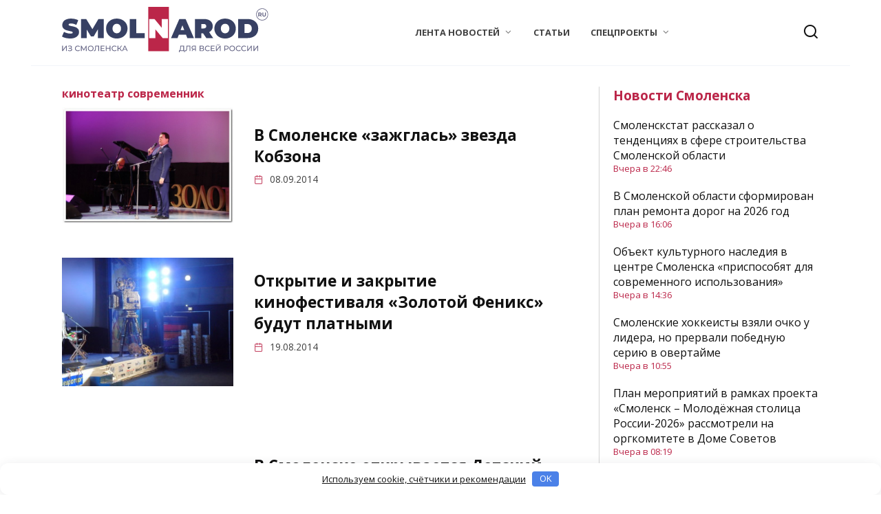

--- FILE ---
content_type: text/html; charset=UTF-8
request_url: https://smolnarod.ru/tag/kinoteatr-sovremennik/page/4/
body_size: 18027
content:
<!doctype html>
<html lang="ru-RU">
<head>
	<meta charset="UTF-8">
	<meta name="viewport" content="width=device-width, initial-scale=1">

	<meta name='robots' content='index, follow, max-image-preview:large, max-snippet:-1, max-video-preview:-1' />
	<style>img:is([sizes="auto" i], [sizes^="auto," i]) { contain-intrinsic-size: 3000px 1500px }</style>
	
	<title>кинотеатр современник - SmolNarod.ru</title>
	<link rel="canonical" href="https://smolnarod.ru/tag/kinoteatr-sovremennik/" />
	<meta property="og:locale" content="ru_RU" />
	<meta property="og:type" content="article" />
	<meta property="og:title" content="кинотеатр современник - SmolNarod.ru" />
	<meta property="og:url" content="https://smolnarod.ru/tag/kinoteatr-sovremennik/" />
	<meta property="og:site_name" content="SmolNarod.ru" />
	<meta name="twitter:card" content="summary_large_image" />
	<meta name="twitter:site" content="@SmolNarod_ru" />
	<script type="application/ld+json" class="yoast-schema-graph">{"@context":"https://schema.org","@graph":[{"@type":"CollectionPage","@id":"https://smolnarod.ru/tag/kinoteatr-sovremennik/","url":"https://smolnarod.ru/tag/kinoteatr-sovremennik/page/4/","name":"кинотеатр современник - SmolNarod.ru","isPartOf":{"@id":"https://smolnarod.ru/#website"},"primaryImageOfPage":{"@id":"https://smolnarod.ru/tag/kinoteatr-sovremennik/page/4/#primaryimage"},"image":{"@id":"https://smolnarod.ru/tag/kinoteatr-sovremennik/page/4/#primaryimage"},"thumbnailUrl":"https://smolnarod.ru/wp-content/uploads/2014/09/IMG_4960.jpg","breadcrumb":{"@id":"https://smolnarod.ru/tag/kinoteatr-sovremennik/page/4/#breadcrumb"},"inLanguage":"ru-RU"},{"@type":"ImageObject","inLanguage":"ru-RU","@id":"https://smolnarod.ru/tag/kinoteatr-sovremennik/page/4/#primaryimage","url":"https://smolnarod.ru/wp-content/uploads/2014/09/IMG_4960.jpg","contentUrl":"https://smolnarod.ru/wp-content/uploads/2014/09/IMG_4960.jpg","width":879,"height":600},{"@type":"BreadcrumbList","@id":"https://smolnarod.ru/tag/kinoteatr-sovremennik/page/4/#breadcrumb","itemListElement":[{"@type":"ListItem","position":1,"name":"Главная","item":"https://smolnarod.ru/"},{"@type":"ListItem","position":2,"name":"кинотеатр современник"}]},{"@type":"WebSite","@id":"https://smolnarod.ru/#website","url":"https://smolnarod.ru/","name":"SmolNarod.ru","description":"Новости из Смоленска для всей России","publisher":{"@id":"https://smolnarod.ru/#organization"},"alternateName":"Смолнарод","potentialAction":[{"@type":"SearchAction","target":{"@type":"EntryPoint","urlTemplate":"https://smolnarod.ru/?s={search_term_string}"},"query-input":{"@type":"PropertyValueSpecification","valueRequired":true,"valueName":"search_term_string"}}],"inLanguage":"ru-RU"},{"@type":"Organization","@id":"https://smolnarod.ru/#organization","name":"SmolNarod.ru","url":"https://smolnarod.ru/","logo":{"@type":"ImageObject","inLanguage":"ru-RU","@id":"https://smolnarod.ru/#/schema/logo/image/","url":"https://smolnarod.ru/wp-content/uploads/2024/08/iajvxvvkmwu.jpg","contentUrl":"https://smolnarod.ru/wp-content/uploads/2024/08/iajvxvvkmwu.jpg","width":812,"height":624,"caption":"SmolNarod.ru"},"image":{"@id":"https://smolnarod.ru/#/schema/logo/image/"},"sameAs":["https://x.com/SmolNarod_ru","https://vk.com/smolnarod","https://ok.ru/smolnarod","https://t.me/smolnarod","https://dzen.ru/smolnarod.ru","https://max.ru/smolnarod"]}]}</script>


<link rel='dns-prefetch' href='//fonts.googleapis.com' />
<link rel='stylesheet' id='better-recent-comments-css' href='https://smolnarod.ru/wp-content/plugins/better-recent-comments/assets/css/better-recent-comments.min.css'  media='all' />
<link rel='stylesheet' id='widgetopts-styles-css' href='https://smolnarod.ru/wp-content/plugins/widget-options/assets/css/widget-options.css'  media='all' />
<link rel='stylesheet' id='ngg_trigger_buttons-css' href='https://smolnarod.ru/wp-content/plugins/nextgen-gallery/static/GalleryDisplay/trigger_buttons.css'  media='all' />
<link rel='stylesheet' id='fancybox-0-css' href='https://smolnarod.ru/wp-content/plugins/nextgen-gallery/static/Lightbox/fancybox/jquery.fancybox-1.3.4.css'  media='all' />
<link rel='stylesheet' id='fontawesome_v4_shim_style-css' href='https://smolnarod.ru/wp-content/plugins/nextgen-gallery/static/FontAwesome/css/v4-shims.min.css'  media='all' />
<link rel='stylesheet' id='fontawesome-css' href='https://smolnarod.ru/wp-content/plugins/nextgen-gallery/static/FontAwesome/css/all.min.css'  media='all' />
<link rel='stylesheet' id='nextgen_pagination_style-css' href='https://smolnarod.ru/wp-content/plugins/nextgen-gallery/static/GalleryDisplay/pagination_style.css'  media='all' />
<link rel='stylesheet' id='nextgen_basic_thumbnails_style-css' href='https://smolnarod.ru/wp-content/plugins/nextgen-gallery/static/Thumbnails/nextgen_basic_thumbnails.css'  media='all' />
<link rel='stylesheet' id='chld_thm_cfg_child-css' href='https://smolnarod.ru/wp-content/themes/reboot-smolnarod/style.css'  media='all' />
<link rel='stylesheet' id='google-fonts-css' href='https://fonts.googleapis.com/css?family=Open+Sans%3A400%2C400i%2C700%7CMontserrat%3A400%2C400i%2C700&#038;subset=cyrillic&#038;display=swap'  media='all' />
<link rel='stylesheet' id='reboot-style-css' href='https://smolnarod.ru/wp-content/themes/reboot/assets/css/style.min.css'  media='all' />
<link rel='stylesheet' id='srpw-style-css' href='https://smolnarod.ru/wp-content/plugins/smart-recent-posts-widget/assets/css/srpw-frontend.css'  media='all' />
<script type="text/javascript" src="https://smolnarod.ru/wp-includes/js/jquery/jquery.min.js" id="jquery-core-js"></script>
<script type="text/javascript" src="https://smolnarod.ru/wp-includes/js/jquery/jquery-migrate.min.js" id="jquery-migrate-js"></script>
<script type="text/javascript" id="photocrati_ajax-js-extra">
/* <![CDATA[ */
var photocrati_ajax = {"url":"https:\/\/smolnarod.ru\/index.php?photocrati_ajax=1","rest_url":"https:\/\/smolnarod.ru\/wp-json\/","wp_home_url":"https:\/\/smolnarod.ru","wp_site_url":"https:\/\/smolnarod.ru","wp_root_url":"https:\/\/smolnarod.ru","wp_plugins_url":"https:\/\/smolnarod.ru\/wp-content\/plugins","wp_content_url":"https:\/\/smolnarod.ru\/wp-content","wp_includes_url":"https:\/\/smolnarod.ru\/wp-includes\/","ngg_param_slug":"nggallery","rest_nonce":"8b279aef44"};
/* ]]> */
</script>
<script type="text/javascript" src="https://smolnarod.ru/wp-content/plugins/nextgen-gallery/static/Legacy/ajax.min.js" id="photocrati_ajax-js"></script>
<script type="text/javascript" src="https://smolnarod.ru/wp-content/plugins/nextgen-gallery/static/FontAwesome/js/v4-shims.min.js" id="fontawesome_v4_shim-js"></script>
<script type="text/javascript" defer crossorigin="anonymous" data-auto-replace-svg="false" data-keep-original-source="false" data-search-pseudo-elements src="https://smolnarod.ru/wp-content/plugins/nextgen-gallery/static/FontAwesome/js/all.min.js" id="fontawesome-js"></script>
<script type="text/javascript" src="https://smolnarod.ru/wp-content/plugins/nextgen-gallery/static/Thumbnails/nextgen_basic_thumbnails.js" id="nextgen_basic_thumbnails_script-js"></script>
<script type="text/javascript" src="https://smolnarod.ru/wp-content/plugins/nextgen-gallery/static/Thumbnails/ajax_pagination.js" id="nextgen-basic-thumbnails-ajax-pagination-js"></script>
<style>.pseudo-clearfy-link { color: #008acf; cursor: pointer;}.pseudo-clearfy-link:hover { text-decoration: none;}</style><!-- Верстка и реализация: Digital агентство «EGO media» — http://ego-media.ru --><link rel="preload" href="https://smolnarod.ru/wp-content/themes/reboot/assets/fonts/wpshop-core.ttf" as="font" crossorigin><script>var fixed_header = 'yes';</script><script>var fixed_main_menu = 'yes';</script>
    <style>.site-logotype{max-width:300px}.scrolltop:before{color:#bb2649}::selection, .card-slider__category, .card-slider-container .swiper-pagination-bullet-active, .post-card--grid .post-card__thumbnail:before, .post-card:not(.post-card--small) .post-card__thumbnail a:before, .post-card:not(.post-card--small) .post-card__category,  .post-box--high .post-box__category span, .post-box--wide .post-box__category span, .page-separator, .pagination .nav-links .page-numbers:not(.dots):not(.current):before, .btn, .btn-primary:hover, .btn-primary:not(:disabled):not(.disabled).active, .btn-primary:not(:disabled):not(.disabled):active, .show>.btn-primary.dropdown-toggle, .comment-respond .form-submit input, .page-links__item:hover{background-color:#bb2649}.entry-image--big .entry-image__body .post-card__category a, .home-text ul:not([class])>li:before, .home-text ul.wp-block-list>li:before, .page-content ul:not([class])>li:before, .page-content ul.wp-block-list>li:before, .taxonomy-description ul:not([class])>li:before, .taxonomy-description ul.wp-block-list>li:before, .widget-area .widget_categories ul.menu li a:before, .widget-area .widget_categories ul.menu li span:before, .widget-area .widget_categories>ul li a:before, .widget-area .widget_categories>ul li span:before, .widget-area .widget_nav_menu ul.menu li a:before, .widget-area .widget_nav_menu ul.menu li span:before, .widget-area .widget_nav_menu>ul li a:before, .widget-area .widget_nav_menu>ul li span:before, .page-links .page-numbers:not(.dots):not(.current):before, .page-links .post-page-numbers:not(.dots):not(.current):before, .pagination .nav-links .page-numbers:not(.dots):not(.current):before, .pagination .nav-links .post-page-numbers:not(.dots):not(.current):before, .entry-image--full .entry-image__body .post-card__category a, .entry-image--fullscreen .entry-image__body .post-card__category a, .entry-image--wide .entry-image__body .post-card__category a{background-color:#bb2649}.comment-respond input:focus, select:focus, textarea:focus, .post-card--grid.post-card--thumbnail-no, .post-card--standard:after, .post-card--related.post-card--thumbnail-no:hover, .spoiler-box, .btn-primary, .btn-primary:hover, .btn-primary:not(:disabled):not(.disabled).active, .btn-primary:not(:disabled):not(.disabled):active, .show>.btn-primary.dropdown-toggle, .inp:focus, .entry-tag:focus, .entry-tag:hover, .search-screen .search-form .search-field:focus, .entry-content ul:not([class])>li:before, .entry-content ul.wp-block-list>li:before, .text-content ul:not([class])>li:before, .text-content ul.wp-block-list>li:before, .page-content ul:not([class])>li:before, .page-content ul.wp-block-list>li:before, .taxonomy-description ul:not([class])>li:before, .taxonomy-description ul.wp-block-list>li:before, .entry-content blockquote:not(.wpremark),
        .input:focus, input[type=color]:focus, input[type=date]:focus, input[type=datetime-local]:focus, input[type=datetime]:focus, input[type=email]:focus, input[type=month]:focus, input[type=number]:focus, input[type=password]:focus, input[type=range]:focus, input[type=search]:focus, input[type=tel]:focus, input[type=text]:focus, input[type=time]:focus, input[type=url]:focus, input[type=week]:focus, select:focus, textarea:focus{border-color:#bb2649 !important}.post-card--small .post-card__category, .post-card__author:before, .post-card__comments:before, .post-card__date:before, .post-card__like:before, .post-card__views:before, .entry-author:before, .entry-date:before, .entry-time:before, .entry-views:before, .entry-comments:before, .entry-content ol:not([class])>li:before, .entry-content ol.wp-block-list>li:before, .text-content ol:not([class])>li:before, .text-content ol.wp-block-list>li:before, .entry-content blockquote:before, .spoiler-box__title:after, .search-icon:hover:before, .search-form .search-submit:hover:before, .star-rating-item.hover,
        .comment-list .bypostauthor>.comment-body .comment-author:after,
        .breadcrumb a, .breadcrumb span,
        .search-screen .search-form .search-submit:before, 
        .star-rating--score-1:not(.hover) .star-rating-item:nth-child(1),
        .star-rating--score-2:not(.hover) .star-rating-item:nth-child(1), .star-rating--score-2:not(.hover) .star-rating-item:nth-child(2),
        .star-rating--score-3:not(.hover) .star-rating-item:nth-child(1), .star-rating--score-3:not(.hover) .star-rating-item:nth-child(2), .star-rating--score-3:not(.hover) .star-rating-item:nth-child(3),
        .star-rating--score-4:not(.hover) .star-rating-item:nth-child(1), .star-rating--score-4:not(.hover) .star-rating-item:nth-child(2), .star-rating--score-4:not(.hover) .star-rating-item:nth-child(3), .star-rating--score-4:not(.hover) .star-rating-item:nth-child(4),
        .star-rating--score-5:not(.hover) .star-rating-item:nth-child(1), .star-rating--score-5:not(.hover) .star-rating-item:nth-child(2), .star-rating--score-5:not(.hover) .star-rating-item:nth-child(3), .star-rating--score-5:not(.hover) .star-rating-item:nth-child(4), .star-rating--score-5:not(.hover) .star-rating-item:nth-child(5){color:#bb2649}a:hover, a:focus, a:active, .spanlink:hover, .entry-content a:not(.wp-block-button__link):hover, .entry-content a:not(.wp-block-button__link):focus, .entry-content a:not(.wp-block-button__link):active, .top-menu ul li>a:hover, .top-menu ul li>span:hover, .main-navigation ul li a:hover, .main-navigation ul li span:hover, .footer-navigation ul li a:hover, .footer-navigation ul li span:hover, .comment-reply-link:hover, .pseudo-link:hover, .child-categories ul li a:hover{color:#bb2649}.top-menu>ul>li>a:before, .top-menu>ul>li>span:before{background:#bb2649}.child-categories ul li a:hover, .post-box--no-thumb a:hover{border-color:#bb2649}.post-box--card:hover{box-shadow: inset 0 0 0 1px #bb2649}.post-box--card:hover{-webkit-box-shadow: inset 0 0 0 1px #bb2649}@media (min-width: 768px){body.custom-background{background-size:cover}}.site-title, .site-title a{color:#ffffff}.site-description{color:#ffffff}@media (min-width: 768px){.site-header{background-position:left center}}.main-navigation, .main-navigation ul li .sub-menu li, .main-navigation ul li.menu-item-has-children:before, .footer-navigation, .footer-navigation ul li .sub-menu li, .footer-navigation ul li.menu-item-has-children:before{background-color:#fcfcfc}.site-footer, .site-footer a, .site-footer .pseudo-link{color:#000000}.site-footer{background-color:#fcfcfc}body{font-family:"Open Sans" ,"Helvetica Neue", Helvetica, Arial, sans-serif;line-height:1.375;}.site-title, .site-title a{font-family:"Open Sans" ,"Helvetica Neue", Helvetica, Arial, sans-serif;font-size:16px;line-height:1;}.site-description{font-family:"Open Sans" ,"Helvetica Neue", Helvetica, Arial, sans-serif;font-size:16px;line-height:1;}.main-navigation ul li a, .main-navigation ul li span, .footer-navigation ul li a, .footer-navigation ul li span{font-family:"Open Sans" ,"Helvetica Neue", Helvetica, Arial, sans-serif;line-height:1;}.h1, h1:not(.site-title){font-size:1em;line-height:1.25;}.h2, .related-posts__header, .section-block__title, h2{font-size:1em;line-height:1.25;}.h3, h3{font-size:1em;line-height:1.25;}.h4, h4{font-size:1em;line-height:1.2;}.h5, h5{line-height:1.2;}.h6, h6{line-height:1;}@media (max-width: 991px){.widget-area{display: block; margin: 0 auto}}@media (max-width: 991px){.footer-navigation{display: block}}</style>
<link rel="icon" href="https://smolnarod.ru/wp-content/uploads/2023/01/cropped-cropped-favicon-32x32.png" sizes="32x32" />
<link rel="icon" href="https://smolnarod.ru/wp-content/uploads/2023/01/cropped-cropped-favicon-192x192.png" sizes="192x192" />
<link rel="apple-touch-icon" href="https://smolnarod.ru/wp-content/uploads/2023/01/cropped-cropped-favicon-180x180.png" />
<meta name="msapplication-TileImage" content="https://smolnarod.ru/wp-content/uploads/2023/01/cropped-cropped-favicon-270x270.png" />
		<style type="text/css" id="wp-custom-css">
			/* Логотип размер  */
@media (max-width: 760px) {
.site-logotype img {
    width: auto;
    max-height: 40px;
	margin-top: -10px;
}
}
@media (min-width: 760px) {
.site-logotype img {
    width: auto;
    max-height: 75px;
	margin-top: -10px;
}
}

/* Баннеры стили  */
@media (max-width: 760px) {
.adv_mobile {display: block; margin: 0 0 10px 0; flex: 0 0 auto; max-height: 420px; 
	}
.adv_desctop {display: none;}
}
@media (min-width: 760px) {
.adv_mobile {display: none;}
.adv_desctop {display: block; margin: 0 0 50px 0;  flex: 0 0 auto;}
}


.entry-tag {
   display: inline-block;
    font-family: "RobotoFlex", Arial, sans-serif;
    vertical-align: top;
    height: 26px;
    margin: 0 3px 3px 0;
    border: 1px solid #7b7b7b;
    color: #454545;
    font-size: 14px;
    line-height: 24px;
    white-space: nowrap;
    font-weight: 400;
    border-radius: 2px;
    padding: 0 8px;
    max-width: 100%;
    text-overflow: ellipsis;
    overflow: hidden;

}

.entry-tag:before {
    content: "";
}

.entry-social {
    margin-bottom: 0em;
}


.entry-content, .home-text, .taxonomy-description {
    margin-bottom: 0px;
}

/*
@media (min-width: 1200px) {
    .container, .fixed.block-after-site, 
    .fixed.main-navigation-inner, 
    .fixed.related-posts, 
    .fixed.section-block, 
    .fixed.section-html, 
    .fixed.site-content, 
    .fixed.site-footer-inner,
    .fixed.site-header-inner, 
    .footer-navigation.fixed, 
    .main-navigation.fixed, 
    .site-footer.fixed, 
    .site-header.fixed {

        max-width: 1320px;
    }
}   */

/*@media (min-width: 992px)*/
.post-card__title {
    font-size: 1.4em;
}

/*media (min-width: 768px)*/
.h1, h1 {
    font-size: 1.7em;
    /*margin-bottom: .61538462em;*/
}

/*@media (min-width: 768px)*/
.section-block, .section-html {
    padding-top: 10px;
    padding-bottom: 50px;
    margin-top: -40px;
    margin-bottom: 40px;
}

.section-block__header {
    position: relative;
    margin-bottom: 5px;
    z-index: 2;
}

.post-card--standard:after {
    border-bottom: transparent !important;
}


.page-header
 {
    color: #BB2649;
}

.section-block:first-child {
    margin-top: -10px;
    margin-bottom: -10px;
}

.post-card--grid {
margin-right: 16px;
	}

.section-block__title, h2 {
    font-size: 1.3em;
    margin-bottom: .77419355em;
}

.widget-header {
    font-weight: 700;
    font-size: 1.2em;
    margin-bottom: 1em;
}

/* Photo author */
.post-card__category2 {
   position: sticky;
	  text-align: right;
    max-width: 100%;
    background: #transparent;
    color: #D3D3D3;
	  opacity: 100%;
    text-decoration: none;
    font-size: .7em;
}

@media (min-width: 992px) {
.content-area {
max-width: calc(100% - 320px);
flex: 0 0 calc(100% - 320px);
}
.widget-area {
max-width: 320px;
flex: 0 0 320px;
border-left: 1px solid #D3D3D3;
padding-left: 20px;
}
}
	
#secondary .widget {
padding-top: 0px;
margin-top: 0px;
text-align: left;
}
	
	
	/* Информация для РКН */
.legal-information {
    color: #777;
    text-decoration: none;
    font-size: .6em;
	}

/* Thumbnail Image */
@media (min-width: 576px){
.wp-caption {
	max-width: 50%;
	max-height:auto;
	float:right;
	margin: 0px 0px 0px 10px;
}
}

/* Author and date */
.entry-meta {
    display: -webkit-box;
    display: -ms-flexbox;
    display: flex;
    -ms-flex-wrap: wrap;
    flex-wrap: wrap;
    -webkit-box-pack: justify;
    -ms-flex-pack: justify;
    justify-content: left;
    padding-bottom: 0px;
    margin-bottom: 10px;
    font-size: .9em;
    font-weight: 500;
    border-bottom: 0px;
}

.entry-author:before {
    content: "";
}
.entry-date:before {
    content: "";
}

    .entry-author, .entry-comments, .entry-date, .entry-time, .entry-views, .entry-label {
        -ms-flex-preferred-size: auto;
			padding-left: 0em;
        flex-basis: content;
        max-width: 100%;
    }

/* holywar-style */

holywar {
    margin: 2em 0 1em
}

.holywar, holywar {
    font-size: 1.4em;
    line-height: 1.05em;
	font-weight: 700;
    color: #BB2649;
}

@media (min-width: 768px) {
    holywar {
        font-size: 1.4em;
        margin-bottom: 0.61538462em;
			 font-weight: 700;
        color: #BB2649;
    }
  }

/* уменьшаем слайдер */
	@media (min-width: 768px) {
.card-slider-container, .card-slider__image {
min-height: 300px!important;
}
}

.card-slider-container .swiper-button-next, .card-slider-container .swiper-button-prev, .card-slider-container .swiper-pagination {
display: none;
}

/* Автор и дата */
.entry-author, .entry-date {
 font-size: .8em;
    color: #666;
    margin-bottom: 0px;
    opacity: .8;
    text-decoration: none;
    text-transform: uppercase;
    font-weight: 700;
    color: #bb2649;
}


/* Thumbnail Image */
@media (min-width: 576px){
.wp-caption {
	max-width: 50%;
	max-height:auto;
	float:right;
	margin: 20px 0px 10px 10px;
}	
}

/* Рубрика на фото*/
@media (min-width: 576px) {
.post-card__thumbnail .post-card__category {
    position: flex;
	  flex: 1;
	  flex-wrap: wrap;
    bottom: calc(100% - 70px);
    left: calc(50%);
    overflow: hidden;
	 white-space: nowrap;
	float: center;
	margin: 0px 0px 0px 10px;
}
	}

/* Стили для РСЯ */
.smolnarod-banner {
    width: 100%;
    min-width: 320px;
    height: 400px;
    background: white;
    border-radius: 12px;
    overflow: hidden;
    box-shadow: 0 10px 30px rgba(0, 0, 0, 0.1);
    display: flex;
    flex-direction: column;
    color: #333;
    margin: 0 auto;
    position: relative;
    border: 1px solid #e0e0e0;
    padding: 15px;
    box-sizing: border-box;
    font-family: 'Arial', sans-serif;
}		</style>
		<style>.clearfy-cookie { position:fixed; left:0; right:0; bottom:0; padding:12px; color:#555555; background:#ffffff; box-shadow:0 3px 20px -5px rgba(41, 44, 56, 0.2); z-index:9999; font-size: 13px; border-radius: 12px; transition: .3s; }.clearfy-cookie--left { left: 20px; bottom: 20px; right: auto; max-width: 400px; margin-right: 20px; }.clearfy-cookie--right { left: auto; bottom: 20px; right: 20px; max-width: 400px; margin-left: 20px; }.clearfy-cookie.clearfy-cookie-hide { transform: translateY(150%) translateZ(0); opacity: 0; }.clearfy-cookie-container { max-width:1170px; margin:0 auto; text-align:center; }.clearfy-cookie-accept { background:#4b81e8; color:#fff; border:0; padding:.2em .8em; margin: 0 0 0 .5em; font-size: 13px; border-radius: 4px; cursor: pointer; }.clearfy-cookie-accept:hover,.clearfy-cookie-accept:focus { opacity: .9; }</style>    <!-- Yandex.RTB --> <script>window.yaContextCb=window.yaContextCb||[]</script> <script src="https://yandex.ru/ads/system/context.js" async></script>

<!-- Yandex.Metrika counter -->
<script type="text/javascript" >
   (function(m,e,t,r,i,k,a){m[i]=m[i]||function(){(m[i].a=m[i].a||[]).push(arguments)};
   m[i].l=1*new Date();k=e.createElement(t),a=e.getElementsByTagName(t)[0],k.async=1,k.src=r,a.parentNode.insertBefore(k,a)})
   (window, document, "script", "https://mc.yandex.ru/metrika/tag.js", "ym");

   ym(21372169, "init", {
        clickmap:true,
        trackLinks:true,
        accurateTrackBounce:true,
        webvisor:true
   });
</script>
<noscript><div><img src="https://mc.yandex.ru/watch/21372169" style="position:absolute; left:-9999px;" alt="" /></div></noscript>
<!-- /Yandex.Metrika counter -->

<!-- Google tag (gtag.js) -->
<script async src="https://www.googletagmanager.com/gtag/js?id=UA-153498854-1"></script>
<script>
  window.dataLayer = window.dataLayer || [];
  function gtag(){dataLayer.push(arguments);}
  gtag('js', new Date());

  gtag('config', 'UA-153498854-1');
</script>


<!--LiveInternet counter--><script>
new Image().src = "https://counter.yadro.ru/hit?r"+
escape(document.referrer)+((typeof(screen)=="undefined")?"":
";s"+screen.width+"*"+screen.height+"*"+(screen.colorDepth?
screen.colorDepth:screen.pixelDepth))+";u"+escape(document.URL)+
";h"+escape(document.title.substring(0,150))+
";"+Math.random();</script><!--/LiveInternet-->

<meta name="zen-verification" content="qSd0pZ3BG9pjtLPf6lHTaAT9ZGoOl5wiA6pItWzbWuF1qyQf4NtnZM1K3p4sRhq8" />

<meta name="pmail-verification" content="2b5bf13c2a0b61b855dccce7e60badc9">

<meta name='wmail-verification' content='10ed2394af70b927079d25954fcc60a0' />

<meta name="yandex-verification" content="9aacdf6ab4a8ae80" />


<script async src="https://jsn.24smi.net/smi.js"></script></head>

<body class="archive paged tag tag-kinoteatr-sovremennik tag-1291 wp-embed-responsive paged-4 tag-paged-4 wp-theme-reboot wp-child-theme-reboot-smolnarod sidebar-right">



<div id="page" class="site">
    <a class="skip-link screen-reader-text" href="#content"><!--noindex-->Перейти к содержанию<!--/noindex--></a>

    <div class="search-screen-overlay js-search-screen-overlay"></div>
    <div class="search-screen js-search-screen">
        
<form role="search" method="get" class="search-form" action="https://smolnarod.ru/">
    <label>
        <span class="screen-reader-text"><!--noindex-->Search for:<!--/noindex--></span>
        <input type="search" class="search-field" placeholder="Поиск…" value="" name="s">
    </label>
    <button type="submit" class="search-submit"></button>
</form>    </div>

    

<header id="masthead" class="site-header fixed" itemscope itemtype="http://schema.org/WPHeader">
    <div class="site-header-inner fixed">

        <div class="humburger js-humburger"><span></span><span></span><span></span></div>

        
<div class="site-branding">

    <div class="site-logotype"><a href="https://smolnarod.ru/"><img src="https://smolnarod.ru/wp-content/uploads/2023/01/logo.svg" width="934" height="205" alt="SmolNarod.ru"></a></div></div><!-- .site-branding --><div class="top-menu"><ul id="top-menu" class="menu"><li id="menu-item-468880" class="menu-item menu-item-type-taxonomy menu-item-object-category menu-item-has-children menu-item-468880"><a href="https://smolnarod.ru/news/">Лента новостей</a>
<ul class="sub-menu">
	<li id="menu-item-468883" class="menu-item menu-item-type-taxonomy menu-item-object-category menu-item-468883"><a href="https://smolnarod.ru/news/smolensk/">В Смоленской области</a></li>
	<li id="menu-item-468882" class="menu-item menu-item-type-taxonomy menu-item-object-category menu-item-468882"><a href="https://smolnarod.ru/news/russia/">В России</a></li>
	<li id="menu-item-468881" class="menu-item menu-item-type-taxonomy menu-item-object-category menu-item-468881"><a href="https://smolnarod.ru/news/world/">В мире</a></li>
	<li id="menu-item-610102" class="menu-item menu-item-type-taxonomy menu-item-object-category menu-item-610102"><a href="https://smolnarod.ru/interesnoe/">Интересное</a></li>
</ul>
</li>
<li id="menu-item-468884" class="menu-item menu-item-type-taxonomy menu-item-object-category menu-item-468884"><a href="https://smolnarod.ru/articles/">Статьи</a></li>
<li id="menu-item-482649" class="menu-item menu-item-type-taxonomy menu-item-object-category menu-item-has-children menu-item-482649"><a href="https://smolnarod.ru/projects/">Спецпроекты</a>
<ul class="sub-menu">
	<li id="menu-item-482650" class="menu-item menu-item-type-taxonomy menu-item-object-category menu-item-482650"><a href="https://smolnarod.ru/projects/agro/">АгроБлокнот</a></li>
	<li id="menu-item-482651" class="menu-item menu-item-type-taxonomy menu-item-object-category menu-item-482651"><a href="https://smolnarod.ru/projects/business/">Бизнес-План</a></li>
	<li id="menu-item-482652" class="menu-item menu-item-type-taxonomy menu-item-object-category menu-item-482652"><a href="https://smolnarod.ru/projects/gibdd/">Краш-Тест</a></li>
	<li id="menu-item-482653" class="menu-item menu-item-type-taxonomy menu-item-object-category menu-item-482653"><a href="https://smolnarod.ru/projects/techno/">ТехноЛогия</a></li>
</ul>
</li>
</ul></div>                <div class="header-search">
                    <span class="search-icon js-search-icon"></span>
                </div>
            
    </div>
</header><!-- #masthead -->

<div class="container header-separator"></div>

    
    <nav id="site-navigation" class="main-navigation fixed" style="display: none;">
        <div class="main-navigation-inner fixed">
            <ul id="header_menu"></ul>
        </div>
    </nav>
    <div class="container header-separator"></div>


    <div class="mobile-menu-placeholder js-mobile-menu-placeholder"></div>
    
	
    <div id="content" class="site-content fixed">

        
        <div class="site-content-inner">
	<div id="primary" class="content-area">
		<main id="main" class="site-main">

        
		
			<header class="page-header">
                                <h1 class="page-title">кинотеатр современник</h1>                
                
                			</header><!-- .page-header -->

			
<div class="post-cards post-cards--horizontal">

    
<div class="post-card post-card--horizontal w-animate" itemscope itemtype="http://schema.org/BlogPosting" data-animate-style="no">
			<div class="post-card__thumbnail">
			<a href="https://smolnarod.ru/photo_news/v-smolenske-zazhglas-zvezda-kobzona/">
				<img width="322" height="220" src="https://smolnarod.ru/wp-content/uploads/2014/09/IMG_4960.jpg" class="attachment-reboot_small size-reboot_small wp-post-image" alt="" itemprop="image" decoding="async" fetchpriority="high" srcset="https://smolnarod.ru/wp-content/uploads/2014/09/IMG_4960.jpg 879w, https://smolnarod.ru/wp-content/uploads/2014/09/IMG_4960-293x200.jpg 293w, https://smolnarod.ru/wp-content/uploads/2014/09/IMG_4960-640x437.jpg 640w, https://smolnarod.ru/wp-content/uploads/2014/09/IMG_4960-612x418.jpg 612w" sizes="(max-width: 322px) 100vw, 322px" />
							</a>
		</div>
	
	<div class="post-card__body">

		<div class="post-card__title" itemprop="name"><span itemprop="headline"><a href="https://smolnarod.ru/photo_news/v-smolenske-zazhglas-zvezda-kobzona/">В Смоленске &#171;зажглась&#187; звезда Кобзона</a></span></div><div class="post-card__meta"><span class="post-card__date"><time itemprop="datePublished" datetime="2014-09-08">08.09.2014</time></span></div>
	</div>

            <meta itemprop="articleBody" content="Буквально час назад в Смоленске, перед кинотеатром &#171;Современник&#187; на Аллее звезд заложили звезду в честь Народного артиста СССР Иосифа Кобзона. Это событие состоялось в рамках кинофестиваля &#171;Золотой Феникс&#187;, после творческого вечера Иосифа Давидовича в &#171;Современнике&#187;.  &#171;То место, которое Иосиф Давидович в российском кинематографе и в обществе в целом, можно сравнить с военной операцией, это оборона [&hellip;]">
                <meta itemprop="author" content="Редактор"/>
        <meta itemscope itemprop="mainEntityOfPage" itemType="https://schema.org/WebPage" itemid="https://smolnarod.ru/photo_news/v-smolenske-zazhglas-zvezda-kobzona/" content="В Смоленске &#171;зажглась&#187; звезда Кобзона">
    <meta itemprop="dateModified" content="2014-09-09">
        <div itemprop="publisher" itemscope itemtype="https://schema.org/Organization" style="display: none;"><div itemprop="logo" itemscope itemtype="https://schema.org/ImageObject"><img itemprop="url image" src="https://smolnarod.ru/wp-content/uploads/2023/01/logo.svg" alt="SmolNarod.ru"></div><meta itemprop="name" content="SmolNarod.ru"><meta itemprop="telephone" content="SmolNarod.ru"><meta itemprop="address" content="https://smolnarod.ru"></div>
    </div>
<div class="post-card post-card--horizontal w-animate" itemscope itemtype="http://schema.org/BlogPosting" data-animate-style="no">
			<div class="post-card__thumbnail">
			<a href="https://smolnarod.ru/sn/otkrytie-i-zakrytie-kinofestivalya-zolotoj-feniks-budut-platnymi/">
				<img width="293" height="220" src="https://smolnarod.ru/wp-content/uploads/2014/08/SAM_8781-e1408457940585.jpg" class="attachment-reboot_small size-reboot_small wp-post-image" alt="" itemprop="image" decoding="async" srcset="https://smolnarod.ru/wp-content/uploads/2014/08/SAM_8781-e1408457940585.jpg 300w, https://smolnarod.ru/wp-content/uploads/2014/08/SAM_8781-e1408457940585-267x200.jpg 267w" sizes="(max-width: 293px) 100vw, 293px" />
							</a>
		</div>
	
	<div class="post-card__body">

		<div class="post-card__title" itemprop="name"><span itemprop="headline"><a href="https://smolnarod.ru/sn/otkrytie-i-zakrytie-kinofestivalya-zolotoj-feniks-budut-platnymi/">Открытие и закрытие кинофестиваля &#171;Золотой Феникс&#187; будут платными</a></span></div><div class="post-card__meta"><span class="post-card__date"><time itemprop="datePublished" datetime="2014-08-19">19.08.2014</time></span></div>
	</div>

            <meta itemprop="articleBody" content="В 2014 году полюбившийся смолянам кинофестиваль актеров-режиссеров пройдет в Смоленске в 7 раз, с 7 по 12 сентября, и церемонии его открытия и закрытия будут платными. Это сделано якобы для того, чтобы избежать очередей за билетами. А билеты, кстати, можно будет купить с 1 сентября в кассе кинотеатра &#171;Современник&#187; за 500- 700 рублей. Об этом сообщили организаторы [&hellip;]">
                <meta itemprop="author" content="Редактор"/>
        <meta itemscope itemprop="mainEntityOfPage" itemType="https://schema.org/WebPage" itemid="https://smolnarod.ru/sn/otkrytie-i-zakrytie-kinofestivalya-zolotoj-feniks-budut-platnymi/" content="Открытие и закрытие кинофестиваля &#171;Золотой Феникс&#187; будут платными">
    <meta itemprop="dateModified" content="2014-08-19">
        <div itemprop="publisher" itemscope itemtype="https://schema.org/Organization" style="display: none;"><div itemprop="logo" itemscope itemtype="https://schema.org/ImageObject"><img itemprop="url image" src="https://smolnarod.ru/wp-content/uploads/2023/01/logo.svg" alt="SmolNarod.ru"></div><meta itemprop="name" content="SmolNarod.ru"><meta itemprop="telephone" content="SmolNarod.ru"><meta itemprop="address" content="https://smolnarod.ru"></div>
    </div>
<div class="post-card post-card--horizontal w-animate" itemscope itemtype="http://schema.org/BlogPosting" data-animate-style="no">
			<div class="post-card__thumbnail">
			<a href="https://smolnarod.ru/sn/v-smolenske-otkryvaetsya-detskij-kinomaj/">
				<img width="171" height="220" src="https://smolnarod.ru/wp-content/uploads/2014/05/kinomay-e1399972140969.jpg" class="attachment-reboot_small size-reboot_small wp-post-image" alt="" itemprop="image" decoding="async" srcset="https://smolnarod.ru/wp-content/uploads/2014/05/kinomay-e1399972140969.jpg 250w, https://smolnarod.ru/wp-content/uploads/2014/05/kinomay-e1399972140969-156x200.jpg 156w" sizes="(max-width: 171px) 100vw, 171px" />
							</a>
		</div>
	
	<div class="post-card__body">

		<div class="post-card__title" itemprop="name"><span itemprop="headline"><a href="https://smolnarod.ru/sn/v-smolenske-otkryvaetsya-detskij-kinomaj/">В Смоленске открывается Детский КиноМай</a></span></div><div class="post-card__meta"><span class="post-card__date"><time itemprop="datePublished" datetime="2014-05-13">13.05.2014</time></span></div>
	</div>

            <meta itemprop="articleBody" content="16 мая в Смоленске откроется благотворительная кинонеделя «Детский КиноМай», которая продлится до 20 мая. Юных зрителей ждут показы новых и уже ставших классикой фильмов, творческие встречи и экскурсии. Торжественное открытие кинонедели состоится 16 мая в 14.30 в кинотеатре «Современник». В концерте примут участие популярные актеры театра и кино, юные музыканты – стипендиаты международного благотворительного фонда Владимира [&hellip;]">
                <meta itemprop="author" content="Редактор"/>
        <meta itemscope itemprop="mainEntityOfPage" itemType="https://schema.org/WebPage" itemid="https://smolnarod.ru/sn/v-smolenske-otkryvaetsya-detskij-kinomaj/" content="В Смоленске открывается Детский КиноМай">
    <meta itemprop="dateModified" content="2014-05-13">
        <div itemprop="publisher" itemscope itemtype="https://schema.org/Organization" style="display: none;"><div itemprop="logo" itemscope itemtype="https://schema.org/ImageObject"><img itemprop="url image" src="https://smolnarod.ru/wp-content/uploads/2023/01/logo.svg" alt="SmolNarod.ru"></div><meta itemprop="name" content="SmolNarod.ru"><meta itemprop="telephone" content="SmolNarod.ru"><meta itemprop="address" content="https://smolnarod.ru"></div>
    </div>
<div class="post-card post-card--horizontal post-card--thumbnail-no w-animate" itemscope itemtype="http://schema.org/BlogPosting" data-animate-style="no">
	
	<div class="post-card__body">

		<div class="post-card__title" itemprop="name"><span itemprop="headline"><a href="https://smolnarod.ru/sn/policejskij-pobivshij-posetitelya-kinoteatra-sovremennik-osuzhden-uslovno/">Полицейский, побивший посетителя кинотеатра &#171;Современник&#187;, осужден условно</a></span></div><div class="post-card__meta"><span class="post-card__date"><time itemprop="datePublished" datetime="2014-04-16">16.04.2014</time></span></div>
	</div>

            <meta itemprop="articleBody" content="Суд вынес приговор бывшему сотруднику отдела вневедомственной охраны УВМД России по Смоленской области, который признан виновным в совершении преступления по п.«а» ч.3 ст.286 УК РФ (превышение должностных полномочий с применением насилия). Следственные органы Следственного комитета РФ по Смоленской области и суд установили, что 26 января 2013 года трое молодых людей находились в кинотеатре «Современник». В [&hellip;]">
                <meta itemprop="author" content="Редактор"/>
        <meta itemscope itemprop="mainEntityOfPage" itemType="https://schema.org/WebPage" itemid="https://smolnarod.ru/sn/policejskij-pobivshij-posetitelya-kinoteatra-sovremennik-osuzhden-uslovno/" content="Полицейский, побивший посетителя кинотеатра &#171;Современник&#187;, осужден условно">
    <meta itemprop="dateModified" content="2022-08-24">
        <div itemprop="publisher" itemscope itemtype="https://schema.org/Organization" style="display: none;"><div itemprop="logo" itemscope itemtype="https://schema.org/ImageObject"><img itemprop="url image" src="https://smolnarod.ru/wp-content/uploads/2023/01/logo.svg" alt="SmolNarod.ru"></div><meta itemprop="name" content="SmolNarod.ru"><meta itemprop="telephone" content="SmolNarod.ru"><meta itemprop="address" content="https://smolnarod.ru"></div>
    </div>
<div class="post-card post-card--horizontal w-animate" itemscope itemtype="http://schema.org/BlogPosting" data-animate-style="no">
			<div class="post-card__thumbnail">
			<a href="https://smolnarod.ru/sn/v-sovremennike-sostoitsya-premera-filma-dlya-detej-snyatogo-na-smolenshhine/">
				<img width="300" height="200" src="https://smolnarod.ru/wp-content/uploads/2014/02/midC18947973.jpg" class="attachment-reboot_small size-reboot_small wp-post-image" alt="" itemprop="image" decoding="async" loading="lazy" />
							</a>
		</div>
	
	<div class="post-card__body">

		<div class="post-card__title" itemprop="name"><span itemprop="headline"><a href="https://smolnarod.ru/sn/v-sovremennike-sostoitsya-premera-filma-dlya-detej-snyatogo-na-smolenshhine/">В &#171;Современнике&#187; состоится премьера фильма для детей, снятого на Смоленщине</a></span></div><div class="post-card__meta"><span class="post-card__date"><time itemprop="datePublished" datetime="2014-02-24">24.02.2014</time></span></div>
	</div>

            <meta itemprop="articleBody" content="В Московском Доме кино состоялась премьера полнометражного приключенческого фильма для детей &#171;Это твой день&#187;. Он был снят на территории национального парка &#171;Смоленское Поозерье&#187;. На премьере присутствовал директор национального парка Александр Кочергин. Съемка фильма осуществлялась кинокомпанией &#171;Ракурс&#187; при государственной финансовой поддержке Министерства культуры РФ. Съемки фильма проходили на территории Парка в конце весны &#8212; начале лета [&hellip;]">
                <meta itemprop="author" content="Редактор"/>
        <meta itemscope itemprop="mainEntityOfPage" itemType="https://schema.org/WebPage" itemid="https://smolnarod.ru/sn/v-sovremennike-sostoitsya-premera-filma-dlya-detej-snyatogo-na-smolenshhine/" content="В &#171;Современнике&#187; состоится премьера фильма для детей, снятого на Смоленщине">
    <meta itemprop="dateModified" content="2022-02-18">
        <div itemprop="publisher" itemscope itemtype="https://schema.org/Organization" style="display: none;"><div itemprop="logo" itemscope itemtype="https://schema.org/ImageObject"><img itemprop="url image" src="https://smolnarod.ru/wp-content/uploads/2023/01/logo.svg" alt="SmolNarod.ru"></div><meta itemprop="name" content="SmolNarod.ru"><meta itemprop="telephone" content="SmolNarod.ru"><meta itemprop="address" content="https://smolnarod.ru"></div>
    </div>
<div class="post-card post-card--horizontal post-card--thumbnail-no w-animate" itemscope itemtype="http://schema.org/BlogPosting" data-animate-style="no">
	
	<div class="post-card__body">

		<div class="post-card__title" itemprop="name"><span itemprop="headline"><a href="https://smolnarod.ru/sn/kuda-sxodit-v-vyxodnye/">Куда сходить в выходные в Смоленске</a></span></div><div class="post-card__meta"><span class="post-card__date"><time itemprop="datePublished" datetime="2014-01-10">10.01.2014</time></span></div>
	</div>

            <meta itemprop="articleBody" content="КИНО «СОВРЕМЕННИК» (ул. Октябрьской революции, 15; тел. 38-21-05 – автоответчик; 38-94-63) Всероссийская премьера! «Паранормальное явление: Метка дьявола». США; 1914. Ужасы/триллер. В ролях: Молли Эфраим, Ричард Кебрал, Кристал Сантос и др. С 9 по 15 января. 16+ Мировая премьера! «Джек Райан: Теория хаоса». США – Россия; 2014. Триллер/драма. В ролях: Крис Пайн, Кевин Кёстнер, Кира Найтли [&hellip;]">
                <meta itemprop="author" content="Редактор"/>
        <meta itemscope itemprop="mainEntityOfPage" itemType="https://schema.org/WebPage" itemid="https://smolnarod.ru/sn/kuda-sxodit-v-vyxodnye/" content="Куда сходить в выходные в Смоленске">
    <meta itemprop="dateModified" content="2022-08-16">
        <div itemprop="publisher" itemscope itemtype="https://schema.org/Organization" style="display: none;"><div itemprop="logo" itemscope itemtype="https://schema.org/ImageObject"><img itemprop="url image" src="https://smolnarod.ru/wp-content/uploads/2023/01/logo.svg" alt="SmolNarod.ru"></div><meta itemprop="name" content="SmolNarod.ru"><meta itemprop="telephone" content="SmolNarod.ru"><meta itemprop="address" content="https://smolnarod.ru"></div>
    </div>
</div>
	<nav class="navigation pagination">
		<div class="screen-reader-text">Пагинация записей</div>
		<div class="nav-links"><a class="prev page-numbers" href="https://smolnarod.ru/tag/kinoteatr-sovremennik/page/3/">Назад</a>
<a class="page-numbers" href="https://smolnarod.ru/tag/kinoteatr-sovremennik/">1</a>
<span class="page-numbers dots">&hellip;</span>
<a class="page-numbers" href="https://smolnarod.ru/tag/kinoteatr-sovremennik/page/3/">3</a>
<span aria-current="page" class="page-numbers current">4</span></div>
	</nav>
            
        
		</main><!-- #main -->
	</div><!-- #primary -->

    
<aside id="secondary" class="widget-area" itemscope itemtype="http://schema.org/WPSideBar">
    <div class="sticky-sidebar js-sticky-sidebar">

        
        <div id="srpw_widget-4" class="page-header extendedwopts-show extendedwopts-desktop widget widget_smart_recent_entries smart_recent_posts"><div class="widget-header">Новости Смоленска</div><div class="srpw-block srpw-default-style page-header"><style>.srpw-img {
width: 60px;
height: 60px;
}</style><ul class="srpw-ul"><li class="srpw-li srpw-clearfix"><div class="srpw-content"><a class="srpw-title" href="https://smolnarod.ru/news/smolenskstat-rasskazal-o-tendenciyax-v-sfere-stroitelstva-smolenskoj-oblasti/" target="_self">Смоленскстат рассказал о тенденциях в сфере строительства Смоленской области</a><div class="srpw-meta"><time class="srpw-time published" datetime="Вчера в 22:46">Вчера в 22:46</time></div></div></li><li class="srpw-li srpw-clearfix"><div class="srpw-content"><a class="srpw-title" href="https://smolnarod.ru/news/v-smolenskoj-oblasti-sformirovan-plan-remonta-dorog-na-2026-god/" target="_self">В Смоленской области сформирован план ремонта дорог на 2026 год</a><div class="srpw-meta"><time class="srpw-time published" datetime="Вчера в 16:06">Вчера в 16:06</time></div></div></li><li class="srpw-li srpw-clearfix"><div class="srpw-content"><a class="srpw-title" href="https://smolnarod.ru/news/smolensk/obekt-kulturnogo-naslediya-v-centre-smolenska-prisposobyat-dlya-sovremennogo-ispolzovaniya/" target="_self">Объект культурного наследия в центре Смоленска «приспособят для современного использования»</a><div class="srpw-meta"><time class="srpw-time published" datetime="Вчера в 14:36">Вчера в 14:36</time></div></div></li><li class="srpw-li srpw-clearfix"><div class="srpw-content"><a class="srpw-title" href="https://smolnarod.ru/news/smolenskie-xokkeisty-vzyali-ochko-u-lidera-no-prervali-pobednuyu-seriyu-v-overtajme/" target="_self">Смоленские хоккеисты взяли очко у лидера, но прервали победную серию в овертайме</a><div class="srpw-meta"><time class="srpw-time published" datetime="Вчера в 10:55">Вчера в 10:55</time></div></div></li><li class="srpw-li srpw-clearfix"><div class="srpw-content"><a class="srpw-title" href="https://smolnarod.ru/news/plan-meropriyatij-v-ramkax-proekta-smolensk-molodyozhnaya-stolica-rossii-2026-rassmotreli-na-orgkomitete-v-dome-sovetov/" target="_self">План мероприятий в рамках проекта «Смоленск – Молодёжная столица России-2026» рассмотрели на оргкомитете в Доме Советов</a><div class="srpw-meta"><time class="srpw-time published" datetime="Вчера в 08:19">Вчера в 08:19</time></div></div></li><li class="srpw-li srpw-clearfix"><div class="srpw-content"><a class="srpw-title" href="https://smolnarod.ru/news/smolensk/incidents-smolensk/sud-otpravil-v-vospitatelnuyu-koloniyu-yunogo-smolyanina-za-dtp-na-motocikle/" target="_self">Суд отправил в воспитательную колонию юного смолянина за ДТП на мотоцикле</a><div class="srpw-meta"><time class="srpw-time published" datetime="2026-01-23T20:38:44+03:00">23.01.2026</time></div></div></li><li class="srpw-li srpw-clearfix"><div class="srpw-content"><a class="srpw-title" href="https://smolnarod.ru/news/smolensk/rospotrebnadzor-prizval-smolyan-prinimat-antibiotiki-tolko-po-naznacheniyu-vracha/" target="_self">Роспотребнадзор призвал смолян принимать антибиотики только по назначению врача</a><div class="srpw-meta"><time class="srpw-time published" datetime="2026-01-23T19:22:32+03:00">23.01.2026</time></div></div></li><li class="srpw-li srpw-clearfix"><div class="srpw-content"><a class="srpw-title" href="https://smolnarod.ru/news/smolensk/incidents-smolensk/sud-vynes-prigovor-smolyaninu-za-razbojnoe-napadenie-na-magazin/" target="_self">Суд вынес приговор смолянину за разбойное нападение на магазин</a><div class="srpw-meta"><time class="srpw-time published" datetime="2026-01-23T18:01:32+03:00">23.01.2026</time></div></div></li><li class="srpw-li srpw-clearfix"><div class="srpw-content"><a class="srpw-title" href="https://smolnarod.ru/news/minstroj-utverdil-plan-po-vvodu-zhilya-na-smolenshhine-410-tysyach-kvadratov/" target="_self">Минстрой утвердил план по вводу жилья на Смоленщине &#8212; 410 тысяч «квадратов»</a><div class="srpw-meta"><time class="srpw-time published" datetime="2026-01-23T16:46:14+03:00">23.01.2026</time></div></div></li><li class="srpw-li srpw-clearfix"><div class="srpw-content"><a class="srpw-title" href="https://smolnarod.ru/news/smolensk/society-smolensk/smolenskie-dobroxoty-vklyuchilis-v-raschistku-voinskix-zaxoronenij-i-pamyatnikov/" target="_self">Смоленские доброхоты включились в расчистку воинских захоронений и памятников</a><div class="srpw-meta"><time class="srpw-time published" datetime="2026-01-23T15:21:22+03:00">23.01.2026</time></div></div></li></ul></div><!-- Generated by http://wordpress.org/plugins/smart-recent-posts-widget/ --></div><div id="custom_html-60" class="widget_text extendedwopts-show extendedwopts-desktop widget widget_custom_html"><div class="textwidget custom-html-widget"><div class="btn-box"><span data-href="aHR0cHM6Ly9zbW9sbmFyb2QucnUvY2F0L25ld3Mv" class="btn btn-size-normal js-link" style="background-color:#bb2649;color:#ffffff;" data-target="_self">Все новости</span></div></div></div><div id="srpw_widget-7" class="page-header widget widget_smart_recent_entries smart_recent_posts"><div class="widget-header">Интересное</div><div class="srpw-block srpw-classic-style page-header"><style>.srpw-img {
width: 60px;
height: 60px;
}</style><ul class="srpw-ul"><li class="srpw-li srpw-clearfix"><div class="srpw-content"><a class="srpw-title" href="https://smolnarod.ru/news/world/lenta-ru-nemec-kupil-ruiny-zamka-i-nazval-sebya-rumynskim-princem/" target="_self">«Лента.ру»: Немец купил руины замка и назвал себя румынским принцем</a><div class="srpw-meta"><time class="srpw-time published" datetime="Вчера в 16:53">Вчера в 16:53</time></div></div></li><li class="srpw-li srpw-clearfix"><div class="srpw-content"><a class="srpw-title" href="https://smolnarod.ru/news/world/uchenye-raskryli-kak-paracetamol-menyaet-povedenie-cheloveka/" target="_self">Ученые раскрыли, как парацетамол меняет поведение человека</a><div class="srpw-meta"><time class="srpw-time published" datetime="Вчера в 15:54">Вчера в 15:54</time></div></div></li><li class="srpw-li srpw-clearfix"><div class="srpw-content"><a class="srpw-title" href="https://smolnarod.ru/news/world/yurij-loza-schitaet-chto-imya-larisy-dolinoj-prevratilos-v-mem/" target="_self">Юрий Лоза считает, что имя Ларисы Долиной превратилось в мем</a><div class="srpw-meta"><time class="srpw-time published" datetime="Вчера в 13:38">Вчера в 13:38</time></div></div></li><li class="srpw-li srpw-clearfix"><div class="srpw-content"><a class="srpw-title" href="https://smolnarod.ru/news/world/vrach-drozdova-zayavila-chto-poisk-diagnoza-v-internete-grozit-oslozhneniyami/" target="_self">Врач Дроздова заявила, что поиск диагноза в интернете грозит осложнениями</a><div class="srpw-meta"><time class="srpw-time published" datetime="Вчера в 13:18">Вчера в 13:18</time></div></div></li><li class="srpw-li srpw-clearfix"><div class="srpw-content"><a class="srpw-title" href="https://smolnarod.ru/news/world/gastroenterolog-lopatin-ezhednevno-mozhno-vypivat-do-shesti-chashek-espresso/" target="_self">Гастроэнтеролог Лопатин: ежедневно можно выпивать до шести чашек эспрессо</a><div class="srpw-meta"><time class="srpw-time published" datetime="Вчера в 11:16">Вчера в 11:16</time></div></div></li><li class="srpw-li srpw-clearfix"><div class="srpw-content"><a class="srpw-title" href="https://smolnarod.ru/news/world/tur-vnutr-piramid-grozit-isporchennym-otpuskom-lyudyam-s-klaustrofobiej/" target="_self">Тур внутрь пирамид грозит испорченным отпуском людям с клаустрофобией</a><div class="srpw-meta"><time class="srpw-time published" datetime="Вчера в 09:28">Вчера в 09:28</time></div></div></li><li class="srpw-li srpw-clearfix"><div class="srpw-content"><a class="srpw-title" href="https://smolnarod.ru/news/world/poteryavshij-titul-princ-endryu-izbavilsya-ot-72-igrushechnyx-medvedej/" target="_self">Потерявший титул принц Эндрю избавился от 72 игрушечных медведей</a><div class="srpw-meta"><time class="srpw-time published" datetime="Вчера в 09:07">Вчера в 09:07</time></div></div></li><li class="srpw-li srpw-clearfix"><div class="srpw-content"><a class="srpw-title" href="https://smolnarod.ru/news/world/pnipu-iz-novogodnej-elki-mozhno-prigotovit-bogatyj-vitaminom-s-napitok/" target="_self">ПНИПУ: Из новогодней елки можно приготовить богатый витамином С напиток</a><div class="srpw-meta"><time class="srpw-time published" datetime="2026-01-23T15:47:26+03:00">23.01.2026</time></div></div></li><li class="srpw-li srpw-clearfix"><div class="srpw-content"><a class="srpw-title" href="https://smolnarod.ru/news/world/turistka-prizvala-rossiyan-vernutsya-v-abxaziyu/" target="_self">Туристка призвала россиян вернуться в Абхазию</a><div class="srpw-meta"><time class="srpw-time published" datetime="2026-01-23T15:28:51+03:00">23.01.2026</time></div></div></li><li class="srpw-li srpw-clearfix"><div class="srpw-content"><a class="srpw-title" href="https://smolnarod.ru/news/world/amerikanec-otkryl-dlya-sebya-druguyu-storonu-rossii/" target="_self">Американец открыл для себя «другую» сторону России</a><div class="srpw-meta"><time class="srpw-time published" datetime="2026-01-23T14:10:44+03:00">23.01.2026</time></div></div></li><li class="srpw-li srpw-clearfix"><div class="srpw-content"><a class="srpw-title" href="https://smolnarod.ru/news/world/daily-mail-amerikanka-obyasnila-pochemu-zhaleet-o-klonirovanii-pogibshej-sobaki/" target="_self">Daily Mail: Американка объяснила, почему жалеет о клонировании погибшей собаки</a><div class="srpw-meta"><time class="srpw-time published" datetime="2026-01-23T13:43:30+03:00">23.01.2026</time></div></div></li><li class="srpw-li srpw-clearfix"><div class="srpw-content"><a class="srpw-title" href="https://smolnarod.ru/news/world/ekspert-zoloev-dvuxtarifnye-schetchiki-pozvolyat-sekonomit-do-25-na-elektrichestve/" target="_self">Эксперт Золоев: Двухтарифные счетчики позволят сэкономить до 25 % на электричестве</a><div class="srpw-meta"><time class="srpw-time published" datetime="2026-01-23T12:50:04+03:00">23.01.2026</time></div></div></li></ul></div><!-- Generated by http://wordpress.org/plugins/smart-recent-posts-widget/ --></div><div id="custom_html-63" class="widget_text widget widget_custom_html"><div class="textwidget custom-html-widget"><!-- Yandex.RTB C-A-147589-101 -->
<div id="yandex_rtb_C-A-147589-101"></div>
<script>window.yaContextCb.push(()=>{
  Ya.Context.AdvManager.renderWidget({
    renderTo: 'yandex_rtb_C-A-147589-101',
    blockId: 'C-A-147589-101'
  })
})</script></div></div>
        
    </div>
</aside><!-- #secondary -->


</div><!--.site-content-inner-->


</div><!--.site-content-->





<div class="site-footer-container ">

    

    <div class="footer-navigation fixed" itemscope itemtype="http://schema.org/SiteNavigationElement">
        <div class="main-navigation-inner fixed">
            <div class="menu-footer_menu_01-container"><ul id="footer_menu" class="menu"><li id="menu-item-289750" class="menu-item menu-item-type-post_type menu-item-object-page menu-item-289750"><a href="https://smolnarod.ru/about/">Редакция</a></li>
<li id="menu-item-289755" class="menu-item menu-item-type-post_type menu-item-object-page menu-item-privacy-policy menu-item-289755"><a rel="privacy-policy" href="https://smolnarod.ru/privacy/">Правовая информация</a></li>
<li id="menu-item-289744" class="menu-item menu-item-type-post_type menu-item-object-page menu-item-289744"><a href="https://smolnarod.ru/contacts/">Контакты</a></li>
<li id="menu-item-482654" class="menu-item menu-item-type-post_type menu-item-object-page menu-item-482654"><a href="https://smolnarod.ru/advertising/">Рекламодателям</a></li>
</ul></div>        </div>
    </div><!--footer-navigation-->


    <footer id="colophon" class="site-footer site-footer--style-gray fixed">
        <div class="site-footer-inner fixed">

            <div class="footer-widgets footer-widgets-2"><div class="footer-widget"><div id="text-3" class="widget widget_text">			<div class="textwidget"><p>© 2013–2025 Сетевое СМИ Smolnarod.ru | ЭЛ № ФС 77 – 59071<br />
Учредитель ООО «Роликс медиа»<br />
Издатель ООО «Ё-Сервис»<br />
Возрастная категория 16+</p>
</div>
		</div></div><div class="footer-widget"><div id="wpshop_widget_social_links-2" class="widget widget_wpshop_widget_social_links">
<div class="social-links">
    <div class="social-buttons social-buttons--square social-buttons--circle">

    <a class="social-button social-button--vkontakte" href="https://vk.com/smolnarod" target="_blank" rel="noopener"></a><a class="social-button social-button--twitter" href="https://x.com/SmolNarod_ru" target="_blank" rel="noopener"></a><a class="social-button social-button--odnoklassniki" href="https://ok.ru/smolnarod" target="_blank" rel="noopener"></a><a class="social-button social-button--telegram" href="https://t.me/smolnarod" target="_blank" rel="noopener"></a><a class="social-button social-button--yandexzen" href="https://dzen.ru/smolnarod.ru" target="_blank" rel="noopener"></a><a class="social-button social-button--max" href="https://max.ru/smolnarod" target="_blank" rel="noopener"></a>
    </div>
</div>

</div></div></div>
            
<div class="footer-bottom">
    <div class="footer-info">
        
	        </div>

    <div class="footer-counters"><!--LiveInternet logo--><a href="https://www.liveinternet.ru/click"
target="_blank"><img src="https://counter.yadro.ru/logo?44.1"
title="LiveInternet"
alt="" style="border:0" width="31" height="31"/></a><!--/LiveInternet-->
<!-- Yandex.Metrika informer -->
<a href="https://metrika.yandex.ru/stat/?id=21372169&amp;from=informer"
target="_blank" rel="nofollow"><img src="https://informer.yandex.ru/informer/21372169/3_0_F4F4F4FF_D4D4D4FF_0_pageviews"
style="width:88px; height:31px; border:0;" alt="Яндекс.Метрика" title="Яндекс.Метрика: данные за сегодня (просмотры, визиты и уникальные посетители)" class="ym-advanced-informer" data-cid="21372169" data-lang="ru" /></a>
<!-- /Yandex.Metrika informer --></div></div>
        </div>
    </footer><!--.site-footer-->
</div>



</div><!-- #page -->

<script type="speculationrules">
{"prefetch":[{"source":"document","where":{"and":[{"href_matches":"\/*"},{"not":{"href_matches":["\/wp-*.php","\/wp-admin\/*","\/wp-content\/uploads\/*","\/wp-content\/*","\/wp-content\/plugins\/*","\/wp-content\/themes\/reboot-smolnarod\/*","\/wp-content\/themes\/reboot\/*","\/*\\?(.+)"]}},{"not":{"selector_matches":"a[rel~=\"nofollow\"]"}},{"not":{"selector_matches":".no-prefetch, .no-prefetch a"}}]},"eagerness":"conservative"}]}
</script>
<script>var pseudo_links = document.querySelectorAll(".pseudo-clearfy-link");for (var i=0;i<pseudo_links.length;i++ ) { pseudo_links[i].addEventListener("click", function(e){   window.open( e.target.getAttribute("data-uri") ); }); }</script><!-- Верстка и реализация: Digital агентство «EGO media» — http://ego-media.ru --><script type="text/javascript" id="ngg_common-js-extra">
/* <![CDATA[ */

var galleries = {};
galleries.gallery_8268f4f892d4b91d3b25c3826f0d83e0 = {"__defaults_set":null,"ID":"8268f4f892d4b91d3b25c3826f0d83e0","album_ids":[],"container_ids":["131"],"display":"","display_settings":{"display_view":"default-view.php","images_per_page":"24","number_of_columns":0,"thumbnail_width":240,"thumbnail_height":160,"show_all_in_lightbox":0,"ajax_pagination":1,"use_imagebrowser_effect":0,"template":"","display_no_images_error":1,"disable_pagination":0,"show_slideshow_link":0,"slideshow_link_text":"View Slideshow","override_thumbnail_settings":0,"thumbnail_quality":"100","thumbnail_crop":1,"thumbnail_watermark":0,"ngg_triggers_display":"never","use_lightbox_effect":true},"display_type":"photocrati-nextgen_basic_thumbnails","effect_code":null,"entity_ids":[],"excluded_container_ids":[],"exclusions":[],"gallery_ids":null,"id":"8268f4f892d4b91d3b25c3826f0d83e0","ids":null,"image_ids":[],"images_list_count":null,"inner_content":null,"is_album_gallery":null,"maximum_entity_count":500,"order_by":"sortorder","order_direction":"ASC","returns":"included","skip_excluding_globally_excluded_images":null,"slug":null,"sortorder":[],"source":"galleries","src":"","tag_ids":[],"tagcloud":false,"transient_id":null};
galleries.gallery_8268f4f892d4b91d3b25c3826f0d83e0.wordpress_page_root = "https:\/\/smolnarod.ru\/photo_news\/v-smolenske-zazhglas-zvezda-kobzona\/";
var nextgen_lightbox_settings = {"static_path":"https:\/\/smolnarod.ru\/wp-content\/plugins\/nextgen-gallery\/static\/Lightbox\/{placeholder}","context":"nextgen_images"};
/* ]]> */
</script>
<script type="text/javascript" src="https://smolnarod.ru/wp-content/plugins/nextgen-gallery/static/GalleryDisplay/common.js" id="ngg_common-js"></script>
<script type="text/javascript" id="ngg_common-js-after">
/* <![CDATA[ */
            var nggLastTimeoutVal = 1000;

            var nggRetryFailedImage = function(img) {
                setTimeout(function(){
                    img.src = img.src;
                }, nggLastTimeoutVal);

                nggLastTimeoutVal += 500;
            }
/* ]]> */
</script>
<script type="text/javascript" src="https://smolnarod.ru/wp-content/plugins/nextgen-gallery/static/Lightbox/lightbox_context.js" id="ngg_lightbox_context-js"></script>
<script type="text/javascript" src="https://smolnarod.ru/wp-content/plugins/nextgen-gallery/static/Lightbox/fancybox/jquery.easing-1.3.pack.js" id="fancybox-0-js"></script>
<script type="text/javascript" src="https://smolnarod.ru/wp-content/plugins/nextgen-gallery/static/Lightbox/fancybox/jquery.fancybox-1.3.4.pack.js" id="fancybox-1-js"></script>
<script type="text/javascript" src="https://smolnarod.ru/wp-content/plugins/nextgen-gallery/static/Lightbox/fancybox/nextgen_fancybox_init.js" id="fancybox-2-js"></script>
<script type="text/javascript" id="reboot-scripts-js-extra">
/* <![CDATA[ */
var settings_array = {"rating_text_average":"\u0441\u0440\u0435\u0434\u043d\u0435\u0435","rating_text_from":"\u0438\u0437","lightbox_display":"1","sidebar_fixed":""};
var wps_ajax = {"url":"https:\/\/smolnarod.ru\/wp-admin\/admin-ajax.php","nonce":"434d89da3d"};
/* ]]> */
</script>
<script type="text/javascript" src="https://smolnarod.ru/wp-content/themes/reboot/assets/js/scripts.min.js" id="reboot-scripts-js"></script>
<div id="clearfy-cookie" class="clearfy-cookie clearfy-cookie-hide clearfy-cookie--bottom">  <div class="clearfy-cookie-container">   <a href="https://smolnarod.ru/privacy/">Используем cookie, счётчики и рекомендации</a>   <button id="clearfy-cookie-accept" class="clearfy-cookie-accept">OK</button>  </div></div><script>var cookie_clearfy_hide = document.cookie.replace(/(?:(?:^|.*;\s*)clearfy_cookie_hide\s*\=\s*([^;]*).*$)|^.*$/, "$1");if ( ! cookie_clearfy_hide.length ) {  document.getElementById("clearfy-cookie").classList.remove("clearfy-cookie-hide");} document.getElementById("clearfy-cookie-accept").onclick = function() { document.getElementById("clearfy-cookie").className += " clearfy-cookie-hide"; var clearfy_cookie_date = new Date(new Date().getTime() + 31536000 * 1000); document.cookie = "clearfy_cookie_hide=yes; path=/; expires=" + clearfy_cookie_date.toUTCString(); setTimeout(function() { document.getElementById("clearfy-cookie").parentNode.removeChild( document.getElementById("clearfy-cookie") ); }, 300);}</script><script>!function(){var t=!1;try{var e=Object.defineProperty({},"passive",{get:function(){t=!0}});window.addEventListener("test",null,e)}catch(t){}return t}()||function(i){var o=!0,s=!1;EventTarget.prototype.addEventListener=function(t,e,n){var r="object"==typeof n,a=r?n.capture:n;n=r?n:{},"touchstart"!=t&&"scroll"!=t&&"wheel"!=t||(n.passive=void 0!==n.passive?n.passive:o),n.capture=void 0!==a?a:s,i.call(this,t,e,n)}}(EventTarget.prototype.addEventListener);</script><!-- 
    ##########################################################
    ################## START COUNTERS ########################
    ##########################################################
  -->

    <!-- Yandex.Metrika counter -->
    <script type="text/javascript" >
     (function(m,e,t,r,i,k,a){m[i]=m[i]||function(){(m[i].a=m[i].a||[]).push(arguments)};
     m[i].l=1*new Date();k=e.createElement(t),a=e.getElementsByTagName(t)[0],k.async=1,k.src=r,a.parentNode.insertBefore(k,a)})
     (window, document, "script", "https://mc.yandex.ru/metrika/tag.js", "ym");

     ym(21372169, "init", {
          clickmap:true,
          trackLinks:true,
          accurateTrackBounce:true,
          webvisor:true
     });
    </script>
    <noscript><div><img src="https://mc.yandex.ru/watch/21372169" style="position:absolute; left:-9999px;" alt="" /></div></noscript>
    <!-- /Yandex.Metrika counter -->

    <!--LiveInternet counter--><script type="text/javascript">
    new Image().src = "//counter.yadro.ru/hit?r"+
    escape(document.referrer)+((typeof(screen)=="undefined")?"":
    ";s"+screen.width+"*"+screen.height+"*"+(screen.colorDepth?
    screen.colorDepth:screen.pixelDepth))+";u"+escape(document.URL)+
    ";h"+escape(document.title.substring(0,150))+
    ";"+Math.random();</script>
    <!--/LiveInternet-->

    

  <!-- 
    ##########################################################
    ################## END COUNTERS ########################
    ##########################################################
  -->


</body>
</html>

--- FILE ---
content_type: text/css
request_url: https://smolnarod.ru/wp-content/themes/reboot-smolnarod/style.css
body_size: 290
content:
/*
Theme Name: Reboot Child
Theme URI: https://wpshop.ru/themes/reboot
Template: reboot
Author: WPShop.ru
Author URI: https://wpshop.ru/
Description: Новая многоцелевая тема от команды WPShop.ru. 11 встроенных модулей, конструктор главной страницы, SEO-оптимизация и моментальная скорость загрузки.
Tags: custom-background,custom-logo,custom-menu,featured-images,threaded-comments,translation-ready
Version: 1.4.9.1665412549
Updated: 2022-10-10 17:35:49

*/

